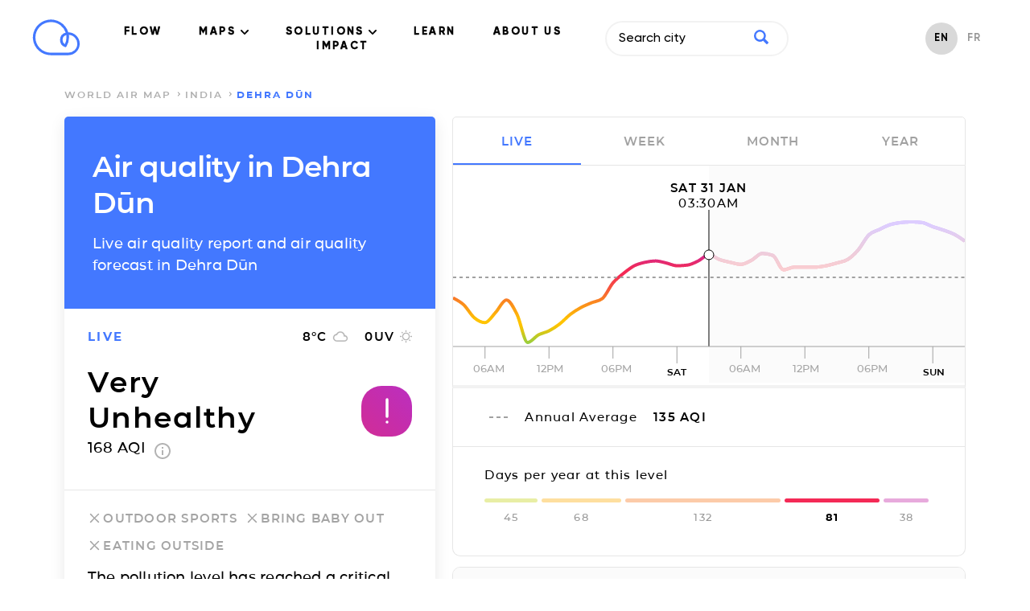

--- FILE ---
content_type: text/html; charset=utf-8
request_url: https://air.plumelabs.com/air-quality-in-Dehra%20D%C5%ABn-5lfj?utm_source=accuweather&utm_medium=current_aq_widget&utm_campaign=
body_size: 20087
content:
<!DOCTYPE html><html lang=en><head><meta charset=utf-8><meta http-equiv=x-ua-compatible content="ie=edge"><meta name=viewport content="width=device-width, initial-scale=1.0"><meta name=keywords content="aqi,air quality index,index qualité air,air pollution index,index pollution air,caqi,common air quality index,pi,plume index,air pollution,pollution air,outdoor air pollution,pollution air extérieure,indoor air pollution,pollution air intérieure,urban air pollution,pollution air ville,air quality,qualité air,pollution,peak,fresh air,airpocalypse,pollutants,pollutants,pm10,respirable particulate matter,particules fines,pm2.5,fine particulate matter,no2,nitrogen dioxide,dioxide azote,so2,sulfur dioxide,dioxyde soufre,co,carbon monoxide,monoxide corbone,o3,ozone,environment,environnement,environmental,environnemental,measures,mesures,measurements,real-time,temps réel,smog,smoke,foggy,asthma,asthme,allergies,allergic,community,communauté,citizens,citoyen"><meta name=robots content=index,follow><meta name=theme-color content=#4378ff><title>Air Quality Dehra Dūn: Live air quality and pollution Forecasts</title><meta name=description content="Real-time levels and forecasts of Particulate Matter (PM2.5, PM10), Ozone (O3) and Nitrogen Dioxide (NO2) in Dehra Dūn. The air quality report by Plume Labs."><link rel=alternate href=https://air.plumelabs.com/air-quality-in-Dehra%20D%C5%ABn-5lfj hreflang=en><link rel=alternate href=https://air.plumelabs.com/pollution-de-lair-a-Dehra%20D%C5%ABn-5lfj hreflang=fr><link rel=alternate href=https://air.plumelabs.com/air-quality-in-Dehra%20D%C5%ABn-5lfj hreflang=x-default><link rel=canonical href=https://air.plumelabs.com/air-quality-in-Dehra%20D%C5%ABn-5lfj><meta property=og:type content=website><meta property=og:title content="Air Quality Dehra Dūn: Live air quality and pollution Forecasts"><meta property=og:description content="Real-time levels and forecasts of Particulate Matter (PM2.5, PM10), Ozone (O3) and Nitrogen Dioxide (NO2) in Dehra Dūn. The air quality report by Plume Labs."><meta property=og:site_name content="Plume Labs Air Report"><meta property=og:url content=https://air.plumelabs.com/air-quality-in-Dehra%20D%C5%ABn-5lfj><meta property=og:image content=https://air.plumelabs.com/static/pub/img/air.plumelabs.com.jpg><meta name=twitter:description content="Real-time levels and forecasts of Particulate Matter (PM2.5, PM10), Ozone (O3) and Nitrogen Dioxide (NO2) in Dehra Dūn. The air quality report by Plume Labs."><meta name=twitter:title content="Air Quality Dehra Dūn: Live air quality and pollution Forecasts"><meta name=twitter:card content=summary><meta name=twitter:site content=@Plume_Labs><meta name=twitter:image content=https://air.plumelabs.com/static/pub/img/air.plumelabs.com.jpg><meta property=fb:app_id content=753901914664193><meta name=apple-itunes-app content="app-id=950289243"><link rel="shortcut icon" href=/static/pub/img/reportv2/favicon.ico><link rel=preconnect href=https://connect.facebook.net><link rel=preconnect href=https://www.google-analytics.com><link rel=preconnect href=https://www.google.fr><link rel=preconnect href=https://googleads.g.doubleclick.net><link rel=preconnect href=https://www.google.com><link as=font crossorigin=anonymous href=/static/pub/fonts/v2/Montserrat-Bold.woff2 rel=preload type=font/woff2><link crossorigin=anonymous rel=preload href=/static/pub/fonts/v2/Montserrat-SemiBold.woff2 as=font type=font/woff2><link crossorigin=anonymous rel=preload href=/static/pub/fonts/v2/Montserrat-Medium.woff2 as=font type=font/woff2><link rel=preload href="/static/tarteaucitron/css/tarteaucitron.css?v=323" as=style><link rel=preload href=/static/pub/css/report.9164c0ca.min.css as=style><link rel=stylesheet href=/static/pub/css/report.9164c0ca.min.css><link rel=preload href=/static/pub/js/report.b4fb101a.min.js as=script><meta name=ahrefs-site-verification content=0fc0be7dc325df636e07d9d5e0d7cbe54b60c07cce3691391bd58c1503cca5d6><script>(function(w,d,s,l,i){w[l]=w[l]||[];w[l].push({'gtm.start':
            new Date().getTime(),event:'gtm.js'});var f=d.getElementsByTagName(s)[0],
            j=d.createElement(s),dl=l!='dataLayer'?'&l='+l:'';j.async=true;j.src=
            'https://www.googletagmanager.com/gtm.js?id='+i+dl;f.parentNode.insertBefore(j,f);
            })(window,document,'script','dataLayer','GTM-FVTTZSF');</script></head><body><noscript><iframe src="https://www.googletagmanager.com/ns.html?id=GTM-FVTTZSF" height=0 width=0 style=display:none;visibility:hidden></iframe></noscript><nav class="header  isVisible" id=header><div class="wrapper header__wrapper"><div class=header__logo-small><a title="Air Report - Home" href=https://plumelabs.com/en><svg xmlns=http://www.w3.org/2000/svg viewbox="0 0 250 190"><defs><style>.cls-1{fill:#4378ff;}</style></defs><path class=cls-1 d=M186.35,188.62H97.12A93.61,93.61,0,1,1,186.88,68.35a60.14,60.14,0,0,1-.53,120.27ZM97.12,14.51a80.49,80.49,0,0,0,0,161h89.23a47,47,0,0,0,3.43-93.9A95.13,95.13,0,0,1,190.73,95a93.41,93.41,0,0,1-13.25,48,6.55,6.55,0,0,1-8,2.72,39.81,39.81,0,0,1-25.31-37.23,40.36,40.36,0,0,1,29.48-38.64A81,81,0,0,0,147.48,32.2,79.63,79.63,0,0,0,97.12,14.51Zm79.55,68.15a27.14,27.14,0,0,0-19.42,25.87,26.74,26.74,0,0,0,11.93,22.37A80.39,80.39,0,0,0,177.61,95,81.8,81.8,0,0,0,176.67,82.66Z /></svg></a></div><div class=navigation><ul class=navigation__menu><li><a data-role=flow-link href=https://plumelabs.com/en/flow/ data-location=header> FLOW </a></li><li class=dropdown><a class="nav-link dropdown-toggle" data-bs-toggle=dropdown href=# id=navbarDropdown role=button data-toggle=dropdown aria-haspopup=true aria-expanded=false> MAPS <svg xmlns=http://www.w3.org/2000/svg width=10 height=6 viewbox="0 0 10 6"><g fill-rule=evenodd><path d="M9.735.27c-.354-.36-.928-.36-1.281 0l-3.46 3.51L1.536.27C1.18-.08.615-.075.265.28c-.35.355-.354.928-.01 1.29l4.098 4.16c.17.173.4.27.642.27.24 0 .471-.097.641-.27l4.099-4.16c.353-.36.353-.942 0-1.3z" transform="translate(-716 -40) translate(100 15) translate(315 5) translate(0 15) translate(203) translate(98 5)"/></g></svg></a><div class=dropdown-content aria-labelledby=navbarDropdown><a href=https://plumelabs.com/en/air/ class="dropdown-item dropdown-item-app"><span class="container-icon  icon-app"></span> APP PLUME LABS <img class=arrow-menu-right src="[data-uri]" alt></a><a class="dropdown-item  dropdown-item-world-map" href=https://air.plumelabs.com/en><span class="container-icon icon-world-map "></span> WORLD MAP <img class=arrow-menu-right src="[data-uri]" alt></a><a class="dropdown-item  dropdown-item-street-map" target=_blank href=https://air.plumelabs.com/air-quality-map><span class="container-icon  icon-street-map"></span> CITY MAPS <img class=external-link src=/static/pub/img/header/external-link.svg><img class=arrow-menu-right src="[data-uri]" alt></a></div></li><li class=dropdown><a class="nav-link dropdown-toggle" data-bs-toggle=dropdown href=# id=navbarDropdown role=button data-toggle=dropdown aria-haspopup=true aria-expanded=false> SOLUTIONS <svg xmlns=http://www.w3.org/2000/svg width=10 height=6 viewbox="0 0 10 6"><g fill-rule=evenodd><path d="M9.735.27c-.354-.36-.928-.36-1.281 0l-3.46 3.51L1.536.27C1.18-.08.615-.075.265.28c-.35.355-.354.928-.01 1.29l4.098 4.16c.17.173.4.27.642.27.24 0 .471-.097.641-.27l4.099-4.16c.353-.36.353-.942 0-1.3z" transform="translate(-716 -40) translate(100 15) translate(315 5) translate(0 15) translate(203) translate(98 5)"/></g></svg></a><div class=dropdown-content aria-labelledby=navbarDropdown><a href=https://plumelabs.com/en/solutions/ class="dropdown-item dropdown-item-solution"><span class="container-icon  icon-solution"></span> OUR SOLUTIONS <img class=arrow-menu-right src="[data-uri]" alt></a><a href=https://plumelabs.com/en/forecast-api/ class="dropdown-item dropdown-item-api"><span class="container-icon  icon-api"></span> FORECAST API <img class=arrow-menu-right src="[data-uri]" alt></a></div></li><li><a data-role=flow-link data-location=header href=https://air.plumelabs.com/learn/en> LEARN </a></li><li><a data-role=flow-link href=https://plumelabs.com/en/mission/ data-location=header> ABOUT US </a></li><li><a data-role=flow-link data-location=header href=https://7482826.hs-sites.com/climate target=_blank> IMPACT </a></li></ul><div class=search-box><div><input class=search-input type=text data-role=search placeholder="Search city"><div class=search-icon><svg xmlns=http://www.w3.org/2000/svg viewbox="0 0 46.6 46.2"><path d="M40.4 46L29.5 35A19 19 0 0 1 0 19a19 19 0 1 1 35.3 10l11 11c.6.6.1 2-1 3.2L43.5 45c-1.2 1.1-2.6 1.6-3.2 1zm-8.6-27a12.7 12.7 0 1 0-25.5 0 12.7 12.7 0 0 0 25.5 0z"/></svg></div></div><div class="result-box search-results"><div class=result-box__title data-role=search-results-title> Cities </div><ul class=result-box__list data-role=search-results></ul><div class=result-box__title data-role=recent-search-title> Recent Searches </div><ul class=result-box__list data-role=recent-search></ul></div></div><div class=shop__langage--container><ul class=language-selector><li class="language-selector__item language-selector__item--active"><a href=/air-quality-in-Dehra%20D%C5%ABn-5lfj> EN </a></li><li class="language-selector__item "><a href=/pollution-de-lair-a-Dehra%20D%C5%ABn-5lfj> FR </a></li></ul></div></div><div data-role=toggle-mobile-search class=search--mobile><div class="search-icon search-icon--mobile"><svg xmlns=http://www.w3.org/2000/svg viewbox="0 0 46.6 46.2"><path d="M40.4 46L29.5 35A19 19 0 0 1 0 19a19 19 0 1 1 35.3 10l11 11c.6.6.1 2-1 3.2L43.5 45c-1.2 1.1-2.6 1.6-3.2 1zm-8.6-27a12.7 12.7 0 1 0-25.5 0 12.7 12.7 0 0 0 25.5 0z"/></svg></div></div><div class=search-box--mobile><div class=search-bar--mobile><div class=search-icon><svg xmlns=http://www.w3.org/2000/svg viewbox="0 0 46.6 46.2"><path d="M40.4 46L29.5 35A19 19 0 0 1 0 19a19 19 0 1 1 35.3 10l11 11c.6.6.1 2-1 3.2L43.5 45c-1.2 1.1-2.6 1.6-3.2 1zm-8.6-27a12.7 12.7 0 1 0-25.5 0 12.7 12.7 0 0 0 25.5 0z"/></svg></div><input class=search-input type=text data-role=search placeholder="Search city"><button class=clear-input data-role=clear-input>x</button></div><div class="result-box search-results"><div class=result-box__title data-role=search-results-title> Cities </div><ul class=result-box__list data-role=search-results></ul><div class=result-box__title data-role=recent-search-title> Recent Searches </div><ul class=result-box__list data-role=recent-search></ul></div><div class=search-box__close><button data-role=toggle-mobile-search class="button button--outline"> close </button></div></div><div data-role=toggle-menu class=hamburger><span class=hamburger__stroke></span><span class=hamburger__stroke></span><span class=hamburger__stroke></span></div></div></nav><script>
    document.addEventListener('DOMContentLoaded', () => {
        let scrollY = window.scrollY || window.pageYOffset || 0;
        let previousScrollPosition = 0

        const onScroll = (e) => {
            let _scrollY = window.scrollY || window.pageYOffset || 0;
            const headerIndex = document.querySelector('.header')

            if (scrollY > previousScrollPosition && scrollY > 30) {
                if (headerIndex.classList.contains('hasScrolled')) {
                    headerIndex.classList.remove('hasScrolled')
                }
                if (headerIndex.classList.contains('isVisible')) {
                    headerIndex.classList.remove('isVisible')
                } 
            }

            if (scrollY < previousScrollPosition) {
                if (headerIndex && !headerIndex.classList.contains('isVisible')) {
                    headerIndex.classList.add('isVisible')
                } 
            }

            previousScrollPosition = scrollY
            scrollY = _scrollY

            let hasScrolled = document.querySelector('.header.isVisible') && scrollY > 300;
            
            if (hasScrolled === true) {
                if (!headerIndex.classList.contains('hasScrolled')) {
                    headerIndex.classList.add('hasScrolled')
                }
            } else {
                headerIndex.classList.remove('hasScrolled')
            }
        }

        window.addEventListener("scroll", e => onScroll(e));

    

document.querySelectorAll('.navigation__menu li').forEach(function(everyitem){

    everyitem.addEventListener('mouseover', function(e){

        let el_link = this.querySelector('a[data-bs-toggle]');

        if(el_link != null){
            let nextEl = el_link.nextElementSibling;
            el_link.classList.add('show');
            nextEl.classList.add('show');
        }

    });
    everyitem.addEventListener('mouseleave', function(e){
        let el_link = this.querySelector('a[data-bs-toggle]');

        if(el_link != null){
            let nextEl = el_link.nextElementSibling;
            el_link.classList.remove('show');
            nextEl.classList.remove('show');
        }


    })
});
    })
</script><div class="breadcrumb "><div class=wrapper><ol class=breadcrumb__list><li class=breadcrumb__item><a href=/en/ class=breadcrumb__link> world air map </a></li><li class=breadcrumb__item><a class=breadcrumb__link href=/air-quality/India> India </a></li><li class="breadcrumb__item breadcrumb__item--active"> Dehra Dūn </li></ol></div></div><script type=application/ld+json>
{
    "@context": "https://schema.org",
    "@type": "BreadcrumbList",
    "itemListElement": [
        {
            "@type": "ListItem",
            "position": 1,
            "name": "world air map",
            "item": "https://air.plumelabs.com/en/"
        }

        

        
            ,
            {
                "@type": "ListItem",
                "position": 2,
                "name": "India",
                "item": "https://air.plumelabs.com/air-quality/India"
            },

            
            {
                "@type": "ListItem",
                "position": 3,
                "name": "Dehra Dūn",
                "item": "https://air.plumelabs.com/air-quality-in-Dehra%20D%C5%ABn-5lfj"
            }
        
    ]
}
</script><div class=container><div class=report-fixed><div class="report-section report__header"><h1 class=page-heading> Air quality in Dehra Dūn </h1><h2 class=page-subheading> Live air quality report and air quality forecast in Dehra Dūn </h2></div><div data-role=aqi-data class="report-section report-card__section--top shadow--bottom"><div id=report__time-frame class="report__lead cell text--primary"> live </div><div id=report__weather class="cell report__weather"><span id=weather__temperature> 8 </span>&deg;C <?xml version="1.0" encoding="UTF-8"?><svg width=20px height=14px viewbox="0 0 20 14" version=1.1 xmlns=http://www.w3.org/2000/svg xmlns:xlink=http://www.w3.org/1999/xlink><title>Fill 2</title><desc>Created with Sketch.</desc><g stroke=none stroke-width=1 fill=none fill-rule=evenodd><g transform="translate(-234.000000, -220.000000)" fill=#B4B4B4 stroke=#B4B4B4 stroke-width=0.3><g transform="translate(28.000000, 197.000000)"><g transform="translate(170.000000, 23.000000)"><g><path d="M51.5125002,5.52999993 C51.0025,2.94250011 48.7300002,1 46,1 C43.8324997,1 41.9499999,2.22999989 41.0124999,4.02999997 C38.7549999,4.26999974 37,6.18249985 37,8.5 C37,10.9824995 39.0175,13 41.5,13 L51.25,13 C53.3200001,13 55,11.3200002 55,9.25 C55,7.2699997 53.4625005,5.66500015 51.5125002,5.52999993 Z M51.46,11.8 L41.32,11.8 C39.5962,11.8 38.2,10.3679992 38.2,8.6 C38.2,6.83200072 39.5962,5.4 41.32,5.4 L41.8738,5.4 C42.3885999,3.55200004 44.0343996,2.2 46,2.2 C48.3711999,2.2 50.29,4.16800002 50.29,6.6 L50.29,7 L51.46,7 C52.7547998,7 53.8,8.07200008 53.8,9.4 C53.8,10.7279998 52.7547998,11.8 51.46,11.8 Z"></path></g></g></g></g></g></svg><span id=weather__uv> 0 </span> UV <?xml version="1.0" encoding="UTF-8"?><svg width=15px height=15px viewbox="0 0 15 15" version=1.1 xmlns=http://www.w3.org/2000/svg xmlns:xlink=http://www.w3.org/1999/xlink><g stroke=none stroke-width=1 fill=none fill-rule=evenodd><g transform="translate(-308.000000, -220.000000)" fill-rule=nonzero><g transform="translate(28.000000, 197.000000)"><g transform="translate(170.000000, 23.000000)"><g transform="translate(71.000000, 0.000000)"><g transform="translate(39.000000, 0.000000)"><polygon fill=#B4B4B4 points="3.92727288 2.93835616 2.70000002 1.71232883 1.7386365 2.67808211 2.95909101 3.90410945"></polygon><polygon fill=#B4B4B4 points="2.04545455 6.81506828 0 6.81506828 0 8.18493126 2.04545455 8.18493126"></polygon><polygon fill=#B4B4B4 points="8.18181818 0 6.8181818 0 6.8181818 2.02054787 8.18181818 2.02054787"></polygon><polygon fill=#B4B4B4 points="13.2613641 2.67808211 12.3000007 1.71232883 11.0795455 2.93835616 12.040909 3.90410945"></polygon><polygon fill=#B4B4B4 points="11.0727284 12.0616433 12.2931836 13.2945194 13.2545471 12.3287662 12.0272749 11.1027382 11.0727297 12.061642"></polygon><polygon fill=#B4B4B4 points="12.9545455 6.81506828 12.9545455 8.18493126 15 8.18493126 15 6.81506828"></polygon><path d="M7.50000002,3.39041084 C5.24318219,3.39041084 3.40909091,5.23287689 3.40909091,7.49999973 C3.40909091,9.76712253 5.24318219,11.6095887 7.50000002,11.6095887 C9.75681779,11.6095887 11.5909091,9.76712253 11.5909091,7.49999973 C11.5909091,5.23287689 9.75681779,3.39041084 7.50000002,3.39041084 Z" stroke=#B4B4B4 stroke-width=1.3></path><polygon fill=#B4B4B4 points="6.8181818 15 8.18181818 15 8.18181818 12.9794516 6.8181818 12.9794516"></polygon><polygon fill=#B4B4B4 points="1.7386365 12.321918 2.70000002 13.2876713 3.92045455 12.0547951 2.95909101 11.0890418"></polygon></g></g></g></g></g></g></svg></div><div class="cell report__pi"><div class=report__pi-level id=current-pi-level> very unhealthy </div><div class=report__pi-number><span data-role=current-pi> 168.0 </span> AQI <a target=_blank title="plume air quality index" href=https://plumelabs.zendesk.com/hc/en-us/articles/360008268434-What-is-the-Plume-AQI- class=info-icon><svg xmlns=http://www.w3.org/2000/svg viewbox="0 0 20 20" width=20 height=20><path d="M9 15h2V9H9v6zm1-15C4.48 0 0 4.48 0 10s4.48 10 10 10 10-4.48 10-10S15.52 0 10 0zm0 18c-4.41 0-8-3.59-8-8s3.59-8 8-8 8 3.59 8 8-3.59 8-8 8zM9 7h2V5H9v2z"/></svg></a></div></div><div class="cell pi__status"><div class=status-square id=current-pi-level-icon style="background-position: 84.0%"><span class="pollution-level-icon pollution-level-icon--1"><svg xmlns=http://www.w3.org/2000/svg viewbox="0 0 24 24"><path d=M10,19a1,1,0,0,1-.71-.29l-5-5a1,1,0,0,1,1.42-1.42l4.22,4.22,8.3-10.14a1,1,0,1,1,1.54,1.26l-9,11a1,1,0,0,1-.72.37Z /></svg></span><span class="pollution-level-icon pollution-level-icon--2 pollution-level-icon--active"><svg xmlns=http://www.w3.org/2000/svg viewbox="0 0 24 24"><path d=M12,3a1,1,0,0,0-1,1V16a1,1,0,0,0,2,0V4A1,1,0,0,0,12,3Z /><circle cx=12 cy=20 r=1 /></svg></span></div></div></div><div class=mobile-fixed-header><div class="mobile-fixed-header__cell mobile-fixed-header__cell--aqi"><div data-role=status-square class=status-square style="background-position: 84.0%"><span class="pollution-level-icon pollution-level-icon--1"><svg xmlns=http://www.w3.org/2000/svg viewbox="0 0 24 24"><path d=M10,19a1,1,0,0,1-.71-.29l-5-5a1,1,0,0,1,1.42-1.42l4.22,4.22,8.3-10.14a1,1,0,1,1,1.54,1.26l-9,11a1,1,0,0,1-.72.37Z /></svg></span><span class="pollution-level-icon pollution-level-icon--2 pollution-level-icon--active"><svg xmlns=http://www.w3.org/2000/svg viewbox="0 0 24 24"><path d=M12,3a1,1,0,0,0-1,1V16a1,1,0,0,0,2,0V4A1,1,0,0,0,12,3Z /><circle cx=12 cy=20 r=1 /></svg></span></div><div><div data-role=current-pi-level class=pollution-level> very unhealthy </div><div class=pollution-aqi><span data-role=current-pi> 168.0 </span> AQI </div></div></div><div class="mobile-fixed-header__cell mobile-fixed-header__cell--weather"><div class=fixed-header__weather-column><?xml version="1.0" encoding="UTF-8"?><svg width=20px height=14px viewbox="0 0 20 14" version=1.1 xmlns=http://www.w3.org/2000/svg xmlns:xlink=http://www.w3.org/1999/xlink><title>Fill 2</title><desc>Created with Sketch.</desc><g stroke=none stroke-width=1 fill=none fill-rule=evenodd><g transform="translate(-234.000000, -220.000000)" fill=#B4B4B4 stroke=#B4B4B4 stroke-width=0.3><g transform="translate(28.000000, 197.000000)"><g transform="translate(170.000000, 23.000000)"><g><path d="M51.5125002,5.52999993 C51.0025,2.94250011 48.7300002,1 46,1 C43.8324997,1 41.9499999,2.22999989 41.0124999,4.02999997 C38.7549999,4.26999974 37,6.18249985 37,8.5 C37,10.9824995 39.0175,13 41.5,13 L51.25,13 C53.3200001,13 55,11.3200002 55,9.25 C55,7.2699997 53.4625005,5.66500015 51.5125002,5.52999993 Z M51.46,11.8 L41.32,11.8 C39.5962,11.8 38.2,10.3679992 38.2,8.6 C38.2,6.83200072 39.5962,5.4 41.32,5.4 L41.8738,5.4 C42.3885999,3.55200004 44.0343996,2.2 46,2.2 C48.3711999,2.2 50.29,4.16800002 50.29,6.6 L50.29,7 L51.46,7 C52.7547998,7 53.8,8.07200008 53.8,9.4 C53.8,10.7279998 52.7547998,11.8 51.46,11.8 Z"></path></g></g></g></g></g></svg><div class=weather-text><span data-role=weather-temperature> 8 </span>&deg;C </div></div><div class=fixed-header__weather-column><?xml version="1.0" encoding="UTF-8"?><svg width=15px height=15px viewbox="0 0 15 15" version=1.1 xmlns=http://www.w3.org/2000/svg xmlns:xlink=http://www.w3.org/1999/xlink><g stroke=none stroke-width=1 fill=none fill-rule=evenodd><g transform="translate(-308.000000, -220.000000)" fill-rule=nonzero><g transform="translate(28.000000, 197.000000)"><g transform="translate(170.000000, 23.000000)"><g transform="translate(71.000000, 0.000000)"><g transform="translate(39.000000, 0.000000)"><polygon fill=#B4B4B4 points="3.92727288 2.93835616 2.70000002 1.71232883 1.7386365 2.67808211 2.95909101 3.90410945"></polygon><polygon fill=#B4B4B4 points="2.04545455 6.81506828 0 6.81506828 0 8.18493126 2.04545455 8.18493126"></polygon><polygon fill=#B4B4B4 points="8.18181818 0 6.8181818 0 6.8181818 2.02054787 8.18181818 2.02054787"></polygon><polygon fill=#B4B4B4 points="13.2613641 2.67808211 12.3000007 1.71232883 11.0795455 2.93835616 12.040909 3.90410945"></polygon><polygon fill=#B4B4B4 points="11.0727284 12.0616433 12.2931836 13.2945194 13.2545471 12.3287662 12.0272749 11.1027382 11.0727297 12.061642"></polygon><polygon fill=#B4B4B4 points="12.9545455 6.81506828 12.9545455 8.18493126 15 8.18493126 15 6.81506828"></polygon><path d="M7.50000002,3.39041084 C5.24318219,3.39041084 3.40909091,5.23287689 3.40909091,7.49999973 C3.40909091,9.76712253 5.24318219,11.6095887 7.50000002,11.6095887 C9.75681779,11.6095887 11.5909091,9.76712253 11.5909091,7.49999973 C11.5909091,5.23287689 9.75681779,3.39041084 7.50000002,3.39041084 Z" stroke=#B4B4B4 stroke-width=1.3></path><polygon fill=#B4B4B4 points="6.8181818 15 8.18181818 15 8.18181818 12.9794516 6.8181818 12.9794516"></polygon><polygon fill=#B4B4B4 points="1.7386365 12.321918 2.70000002 13.2876713 3.92045455 12.0547951 2.95909101 11.0890418"></polygon></g></g></g></g></g></g></svg><div class=weather-text><span data-role=weather-uv> 0 </span>UV </div></div></div></div><div class="report-section static-pollutants"><div class=pollutant-selector__wrapper><p class=report__lead> Main pollutants </p></div><div class="pollutant-table static-pollutants-mobile"><div class=pollutant-column><div class=pollutant-table__concentration> 168.0 </div><div class=pollutant-table__pollutant-name> PM2.5 </div></div><div class=pollutant-column><div class=pollutant-table__concentration> 132.0 </div><div class=pollutant-table__pollutant-name> PM10 </div></div><div class=pollutant-column><div class=pollutant-table__concentration> 45.0 </div><div class=pollutant-table__pollutant-name> NO2 </div></div><div class=pollutant-column><div class=pollutant-table__concentration> 2.0 </div><div class=pollutant-table__pollutant-name> O3 </div></div></div></div><div class="report-section activities"><ul class=list--unstyled><li class="activity__header activity--level-3" data-role=activity data-id=0><span class=activity__icon><span class="pollution-level-icon pollution-level-icon--1"><svg xmlns=http://www.w3.org/2000/svg viewbox="0 0 24 24"><path d=M10,19a1,1,0,0,1-.71-.29l-5-5a1,1,0,0,1,1.42-1.42l4.22,4.22,8.3-10.14a1,1,0,1,1,1.54,1.26l-9,11a1,1,0,0,1-.72.37Z /></svg></span><span class="pollution-level-icon pollution-level-icon--2"><svg xmlns=http://www.w3.org/2000/svg viewbox="0 0 24 24"><path d=M12,3a1,1,0,0,0-1,1V16a1,1,0,0,0,2,0V4A1,1,0,0,0,12,3Z /><circle cx=12 cy=20 r=1 /></svg></span><span class="pollution-level-icon pollution-level-icon--3 pollution-level-icon--active"><svg xmlns=http://www.w3.org/2000/svg viewbox="0 0 24 24"><path d=M13.41,12l6.3-6.29a1,1,0,1,0-1.42-1.42L12,10.59,5.71,4.29A1,1,0,0,0,4.29,5.71L10.59,12l-6.3,6.29a1,1,0,0,0,0,1.42,1,1,0,0,0,1.42,0L12,13.41l6.29,6.3a1,1,0,0,0,1.42,0,1,1,0,0,0,0-1.42Z /></svg></span></span> outdoor sports </li><li class="activity__header activity--level-3" data-role=activity data-id=2><span class=activity__icon><span class="pollution-level-icon pollution-level-icon--1"><svg xmlns=http://www.w3.org/2000/svg viewbox="0 0 24 24"><path d=M10,19a1,1,0,0,1-.71-.29l-5-5a1,1,0,0,1,1.42-1.42l4.22,4.22,8.3-10.14a1,1,0,1,1,1.54,1.26l-9,11a1,1,0,0,1-.72.37Z /></svg></span><span class="pollution-level-icon pollution-level-icon--2"><svg xmlns=http://www.w3.org/2000/svg viewbox="0 0 24 24"><path d=M12,3a1,1,0,0,0-1,1V16a1,1,0,0,0,2,0V4A1,1,0,0,0,12,3Z /><circle cx=12 cy=20 r=1 /></svg></span><span class="pollution-level-icon pollution-level-icon--3 pollution-level-icon--active"><svg xmlns=http://www.w3.org/2000/svg viewbox="0 0 24 24"><path d=M13.41,12l6.3-6.29a1,1,0,1,0-1.42-1.42L12,10.59,5.71,4.29A1,1,0,0,0,4.29,5.71L10.59,12l-6.3,6.29a1,1,0,0,0,0,1.42,1,1,0,0,0,1.42,0L12,13.41l6.29,6.3a1,1,0,0,0,1.42,0,1,1,0,0,0,0-1.42Z /></svg></span></span> bring baby out </li><li class="activity__header activity--level-3" data-role=activity data-id=3><span class=activity__icon><span class="pollution-level-icon pollution-level-icon--1"><svg xmlns=http://www.w3.org/2000/svg viewbox="0 0 24 24"><path d=M10,19a1,1,0,0,1-.71-.29l-5-5a1,1,0,0,1,1.42-1.42l4.22,4.22,8.3-10.14a1,1,0,1,1,1.54,1.26l-9,11a1,1,0,0,1-.72.37Z /></svg></span><span class="pollution-level-icon pollution-level-icon--2"><svg xmlns=http://www.w3.org/2000/svg viewbox="0 0 24 24"><path d=M12,3a1,1,0,0,0-1,1V16a1,1,0,0,0,2,0V4A1,1,0,0,0,12,3Z /><circle cx=12 cy=20 r=1 /></svg></span><span class="pollution-level-icon pollution-level-icon--3 pollution-level-icon--active"><svg xmlns=http://www.w3.org/2000/svg viewbox="0 0 24 24"><path d=M13.41,12l6.3-6.29a1,1,0,1,0-1.42-1.42L12,10.59,5.71,4.29A1,1,0,0,0,4.29,5.71L10.59,12l-6.3,6.29a1,1,0,0,0,0,1.42,1,1,0,0,0,1.42,0L12,13.41l6.29,6.3a1,1,0,0,0,1.42,0,1,1,0,0,0,0-1.42Z /></svg></span></span> eating outside </li></ul><div class=activity__advice> The pollution level has reached a critical level. Individuals at risk feel immediate effects. Even healthy people may show symptoms for short exposures. </div></div><div class="report-section social-sharing shadow--top"><span class=social-sharing__lead> share </span><ul class="list--unstyled list--inline"><li><a title="Share on Facebook" href="https://www.facebook.com/sharer/sharer.php?u=https://air.plumelabs.com/5lfj"><svg xmlns=http://www.w3.org/2000/svg width=11 height=20><path fill=#FFF fill-rule=evenodd d="M7 20v-8.8h2.9l.4-3.4H7V5.6C7 4.6 7.2 4 8.6 4h1.8V.9A25 25 0 0 0 7.8.8C5.2.8 3.4 2.4 3.4 5.3v2.5h-3v3.4h3V20h3.5z"/></svg></a></li><li><a title="Share on Twitter" href="https://twitter.com/intent/tweet/?url=https://air.plumelabs.com/5lfj&text=Air Quality Dehra Dūn: Live air quality and pollution Forecasts&via=Plume_Labs&hashtags=Dehra Dūn"><svg xmlns=http://www.w3.org/2000/svg xmlns:xlink=http://www.w3.org/1999/xlink width=20 height=16><path fill=#ffffff d="M6.2 16A11.3 11.3 0 0 0 17.6 4c.8-.6 1.4-1.3 2-2.1a8 8 0 0 1-2.3.6A4 4 0 0 0 19 .3a8 8 0 0 1-2.5 1 4 4 0 0 0-6.9 3.6C6.3 4.8 3.3 3.2 1.4.7a4 4 0 0 0 1.2 5.4 4 4 0 0 1-1.8-.5 4 4 0 0 0 3.2 4 4 4 0 0 1-1.8 0 4 4 0 0 0 3.7 2.8A8 8 0 0 1 0 14.1c1.8 1.1 3.9 1.8 6.2 1.8"/></svg></a></li></ul></div></div><div class=report-scroll><div class="report-section pollution-breakdown-header"><h3 class=pollution-breakdown__header> Live air quality report and air quality forecast in <span class=text--primary>Dehra Dūn</span></h3></div><div class="report-section shadow--top pollution-breakdown"><div class=pollutant-table id=dynamic-pollutants><div class=pollutant-column data-id=PM25 data-role=pollutant data-viewport=mobile><div data-role=pollutant-level class=pollutant-table__concentration> 168.0 </div><div class=pollutant-table__pollutant-name> PM2.5 </div></div><div class=pollutant-column data-id=PM10 data-role=pollutant data-viewport=mobile><div data-role=pollutant-level class=pollutant-table__concentration> 132.0 </div><div class=pollutant-table__pollutant-name> PM10 </div></div><div class=pollutant-column data-id=NO2 data-role=pollutant data-viewport=mobile><div data-role=pollutant-level class=pollutant-table__concentration> 45.0 </div><div class=pollutant-table__pollutant-name> NO2 </div></div><div class=pollutant-column data-id=O3 data-role=pollutant data-viewport=mobile><div data-role=pollutant-level class=pollutant-table__concentration> 2.0 </div><div class=pollutant-table__pollutant-name> O3 </div></div></div></div><div class=chart><p class=report__lead id=chart-date></p><i class="reposition-button button button--white"><?xml version="1.0" encoding="UTF-8"?><svg width=27px height=18px viewbox="0 0 27 18" version=1.1 xmlns=http://www.w3.org/2000/svg xmlns:xlink=http://www.w3.org/1999/xlink><g stroke=none stroke-width=1 fill=none fill-rule=evenodd><g transform="translate(-1281.000000, -276.000000)" fill=#4378FF fill-rule=nonzero><g transform="translate(1281.000000, 276.000000)"><path d="M20.636235,12.5440061 C20.8343949,12.7716237 20.8343949,13.1358118 20.636235,13.3406677 C20.537155,13.4544765 20.418259,13.5 20.2795471,13.5 C20.1408351,13.5 20.0219391,13.4544765 19.9228592,13.3406677 L17.14862,10.1540212 C16.95046,9.92640364 16.95046,9.56221548 17.14862,9.35735964 L19.9228592,6.1707132 C20.1210191,5.9430956 20.438075,5.9430956 20.616419,6.1707132 C20.8145789,6.3983308 20.8145789,6.76251897 20.616419,6.96737481 L18.6744515,9.19802731 L26.5046001,9.19802731 C26.7820241,9.19802731 27,9.44840668 27,9.76707132 C27,10.085736 26.7820241,10.3361153 26.5046001,10.3361153 L18.6942675,10.3361153 L20.636235,12.5440061 Z M6.36376504,12.107739 C6.1656051,12.3201821 6.1656051,12.660091 6.36376504,12.8512898 C6.46284501,12.9575114 6.58174098,13 6.72045294,13 C6.8591649,13 6.97806086,12.9575114 7.07714084,12.8512898 L9.85138004,9.87708649 C10.04954,9.6646434 10.04954,9.32473445 9.85138004,9.13353566 L7.07714084,6.15933232 C6.87898089,5.94688923 6.56192498,5.94688923 6.38358103,6.15933232 C6.18542109,6.37177542 6.18542109,6.71168437 6.38358103,6.90288316 L8.32554848,8.98482549 L0.495399858,8.98482549 C0.217975938,8.98482549 1.77635684e-15,9.2185129 1.77635684e-15,9.51593323 C1.77635684e-15,9.81335357 0.217975938,10.047041 0.495399858,10.047041 L8.30573248,10.047041 L6.36376504,12.107739 Z M13.75,0 C13.33,0 13,0.240802676 13,0.501672241 L13,17.4983278 C13,17.7792642 13.33,18 13.75,18 C14.17,18 14.5,17.7792642 14.5,17.4983278 L14.5,0.501672241 C14.5,0.240802676 14.17,0 13.75,0 Z"></path></g></g></g></svg></i><div class=chart-container id=chart-container></div></div><div class=year-averages><div class=report-section style="display: flex; flex-direction: column;
    width: 100%; justify-content: space-between;
    padding-bottom: 2.5rem;border-bottom: 1px solid #e6e6e6;"><div style="display: flex; flex-direction: row; align-items: center"><div style="margin-right: 1.5rem;
                        height: 22px;
                        width: 35px;
                        position: relative;
                        display: flex;
                        align-items: center;
                        justify-content: space-around;
                        padding-left: .4rem;
                        padding-right: .4rem;"><div style="height: 2px; width: 5px; background-color: #a1a1a1;"></div><div style="height: 2px; width: 5px; background-color: #a1a1a1;"></div><div style="height: 2px; width: 5px; background-color: #a1a1a1;"></div></div><div style="font-weight: 500;font-size: 1.5rem;letter-spacing: 0.125rem;"> Annual Average <span style="font-weight: 600; display: inline-block; margin-left: 1.5rem;"><span>135</span> AQI</span></div></div></div><div class=report-section style="width: 100%;"><div><div style="font-weight: 500;font-size: 1.5rem;letter-spacing: 0.125rem; margin-bottom: 2rem;"> Days per year at this level </div><div style="display: flex; " id=distribution></div></div></div></div><div class=pollutants-desktop style="border-top-width: 1px; border-top-right-radius: 1rem; border-top-left-radius: 1rem; overflow: hidden;"><div class="report-section pollutants-desktop__header"><p class=report__lead> Main pollutants </p></div><div class="report-section pollutant-table--first pollutant-table pollutants-desktop__group pollutants-desktop__group-aqi"><p class="pollutant-table__lead text--primary"> AQI </p><ul class=pollutants-desktop__list><li class=pollutant-column data-id=PM25 data-role=pollutant data-format=pi data-viewport=desktop><div data-role=pollutant-level class=pollutant-table__concentration> 168.0 </div><div class=pollutant-table__pollutant-name> PM2.5 </div></li><li class=pollutant-column data-id=PM10 data-role=pollutant data-format=pi data-viewport=desktop><div data-role=pollutant-level class=pollutant-table__concentration> 132.0 </div><div class=pollutant-table__pollutant-name> PM10 </div></li><li class=pollutant-column data-id=NO2 data-role=pollutant data-format=pi data-viewport=desktop><div data-role=pollutant-level class=pollutant-table__concentration> 45.0 </div><div class=pollutant-table__pollutant-name> NO2 </div></li><li class=pollutant-column data-id=O3 data-role=pollutant data-format=pi data-viewport=desktop><div data-role=pollutant-level class=pollutant-table__concentration> 2.0 </div><div class=pollutant-table__pollutant-name> O3 </div></li></ul></div><div class="report-section pollutant-table pollutant-table--second pollutants-desktop__group pollutants-desktop__group-upm"><p class="pollutant-table__lead text--primary"> µg/m³ </p><ul class=pollutants-desktop__list><li class=pollutant-column data-id=PM25 data-role=pollutant data-format=value_upm data-viewport=desktop><div data-role=pollutant-level class=pollutant-table__concentration> 70 </div><div class=pollutant-table__pollutant-name> PM2.5 </div></li><li class=pollutant-column data-id=PM10 data-role=pollutant data-format=value_upm data-viewport=desktop><div data-role=pollutant-level class=pollutant-table__concentration> 131 </div><div class=pollutant-table__pollutant-name> PM10 </div></li><li class=pollutant-column data-id=NO2 data-role=pollutant data-format=value_upm data-viewport=desktop><div data-role=pollutant-level class=pollutant-table__concentration> 22 </div><div class=pollutant-table__pollutant-name> NO2 </div></li><li class=pollutant-column data-id=O3 data-role=pollutant data-format=value_upm data-viewport=desktop><div data-role=pollutant-level class=pollutant-table__concentration> 2.0 </div><div class=pollutant-table__pollutant-name> O3 </div></li></ul></div><div class="report-section pollutants-desktop__footer shadow--top"><a class=report__lead href=/en/sources><svg xmlns=http://www.w3.org/2000/svg viewbox="0 0 20 20" width=20 height=20><path d="M9 15h2V9H9v6zm1-15C4.48 0 0 4.48 0 10s4.48 10 10 10 10-4.48 10-10S15.52 0 10 0zm0 18c-4.41 0-8-3.59-8-8s3.59-8 8-8 8 3.59 8 8-3.59 8-8 8zM9 7h2V5H9v2z"/></svg> our sources </a></div></div><ul class=time-selector><li data-role=time-frame data-time-frame=live class=active><span> live </span></li><li data-role=time-frame data-time-frame=week><span> week </span></li><li data-role=time-frame data-time-frame=month><span> month </span></li><li data-role=time-frame data-time-frame=year><span> year </span></li></ul><div class=glide id=nearby-cities-carousel><div class="report-section glide-header"><h3 class=pollution-breakdown__header> Discover what the air quality is like in... </h3></div><div class=glide__track data-glide-el=track><ul class="nearby-cities glide__slides"><li class="city-card glide__slide"><a data-role=deferred-aqi data-lat=28.50254 data-lon=77.23117 data-timezone=Asia/Kolkata class="city-card__link city-card__link--loading" href=/air-quality-in-Deoli-H3W0><span class=city-card__title> Deoli </span><span class=city-card__bottom-row><span data-role=plume-index-name class=city-card__level></span><span class=report__pi-number><span data-role=plume-index></span><span class=city-card__aqi> AQI</span></span></span></a></li><li class="city-card glide__slide"><a data-role=deferred-aqi data-lat=24.52898 data-lon=85.06019 data-timezone=Asia/Kolkata class="city-card__link city-card__link--loading" href=/air-quality-in-Bagaha-5mrW><span class=city-card__title> Bagaha </span><span class=city-card__bottom-row><span data-role=plume-index-name class=city-card__level></span><span class=report__pi-number><span data-role=plume-index></span><span class=city-card__aqi> AQI</span></span></span></a></li><li class="city-card glide__slide"><a data-role=deferred-aqi data-lat=28.40392 data-lon=77.85773 data-timezone=Asia/Kolkata class="city-card__link city-card__link--loading" href=/air-quality-in-Bulandshahr-5lIs><span class=city-card__title> Bulandshahr </span><span class=city-card__bottom-row><span data-role=plume-index-name class=city-card__level></span><span class=report__pi-number><span data-role=plume-index></span><span class=city-card__aqi> AQI</span></span></span></a></li><li class="city-card glide__slide"><a data-role=deferred-aqi data-lat=16.43547 data-lon=80.99555 data-timezone=Asia/Kolkata class="city-card__link city-card__link--loading" href=/air-quality-in-Gudiv%C4%81da-5kAN><span class=city-card__title> Gudivāda </span><span class=city-card__bottom-row><span data-role=plume-index-name class=city-card__level></span><span class=report__pi-number><span data-role=plume-index></span><span class=city-card__aqi> AQI</span></span></span></a></li><li class="city-card glide__slide"><a data-role=deferred-aqi data-lat=18.51957 data-lon=73.85535 data-timezone=Asia/Kolkata class="city-card__link city-card__link--loading" href=/air-quality-in-Pune-5hA9><span class=city-card__title> Pune </span><span class=city-card__bottom-row><span data-role=plume-index-name class=city-card__level></span><span class=report__pi-number><span data-role=plume-index></span><span class=city-card__aqi> AQI</span></span></span></a></li></ul></div></div></div></div><div class="report-section app-store"><h3 class=pollution-breakdown__header> Download Plume Lab’s free Air Report app </h3><ul class="list--unstyled list--inline app-store-list"><li><a class=app-store-logo title="Download Plume Air report from the App Store" data-role=download-app-link data-market=apple-store target=_blank rel=noopener href=https://itunes.apple.com/us/app/plume-air-report-beat-pollution/id950289243><img data-lazy alt="App Store" data-src=/static/pub/img/reportv2/icons/appstore.svg></a></li><li><a title="Download Plume Air report from Google Play" class=app-store-logo target=_blank rel=noopener data-role=download-app-link data-market=play-store href="https://play.google.com/store/apps/details?id=com.plumelabs.air"><picture><source data-srcset=/static/pub/img/reportv2/icons/googleplay.webp type=image/webp><source data-srcset=/static/pub/img/reportv2/icons/googleplay.png type=image/png><img data-lazy alt="Google Play" data-src=/static/pub/img/reportv2/icons/googleplay.png></picture></a></li></ul></div><div data-lazy class="report-section newsletter"><div><h3 class=newsletter__heading> Sign up for our free air quality 101 course, join the movement </h3><form action=https://f741b451.sibforms.com/serve/[base64] method=POST name=mc-embedded-subscribe-form><div style="display:flex;flex-direction:row;align-items: center;
            justify-content: center;"><div style=width:500px><input class=input-email required name=EMAIL type=email placeholder="Enter your e-mail address"></div><div><button class="button button--white" type=submit name=subscribe> Start learning </button></div></div><div style=font-size:12px;width:62%;margin:auto;text-align:left><input type=checkbox required> I agree to receive newsletters from Plume Labs. Your email address is collected by Plume Labs so as to send you newsletters. You can find out more on how we process your personal data and how to exercise your rights by reading our <a href=https://plumelabs.com/fr/privacy-policy/ >privacy policy</a></div><input type=hidden name=LANGUAGE value=English><input type=hidden name=WAM_CITY value="DEHRA DUN"><input type=hidden name=SIGN_UP value=air_report><input readonly type=checkbox id=group_1 name=group[29449][1] value=1 checked style="display: none"><input readonly type=checkbox id=group_2 name=group[29449][2] value=1 checked=checked style="display: none"></form></div></div><script type=text/javascript>

        window.forecast_data = [{"activity_matrix": [{"id": "0", "level": "2"}, {"id": "2", "level": "2"}, {"id": "3", "level": "1"}], "plume_index": 105.0, "plume_index_level": 4, "timestamp": 1769724000, "values": {"NO2": {"pi": 43.0, "value_upm": 21.71}, "O3": {"pi": 6.0, "value_upm": 19.43}, "PM10": {"pi": 39.0, "value_upm": 33.99}, "PM25": {"pi": 105.0, "value_upm": 32.98}}, "weather": {"icon": "cloudy", "temperature": 7.6, "uv": 0.0}}, {"activity_matrix": [{"id": "0", "level": "2"}, {"id": "2", "level": "2"}, {"id": "3", "level": "1"}], "plume_index": 95.0, "plume_index_level": 3, "timestamp": 1769727600, "values": {"NO2": {"pi": 39.0, "value_upm": 19.47}, "O3": {"pi": 5.0, "value_upm": 16.44}, "PM10": {"pi": 34.0, "value_upm": 29.06}, "PM25": {"pi": 95.0, "value_upm": 28.38}}, "weather": {"icon": "cloudy", "temperature": 7.2, "uv": 0.0}}, {"activity_matrix": [{"id": "0", "level": "2"}, {"id": "2", "level": "2"}, {"id": "3", "level": "1"}], "plume_index": 76.0, "plume_index_level": 3, "timestamp": 1769731200, "values": {"NO2": {"pi": 34.0, "value_upm": 17.23}, "O3": {"pi": 4.0, "value_upm": 13.45}, "PM10": {"pi": 29.0, "value_upm": 23.65}, "PM25": {"pi": 76.0, "value_upm": 22.84}}, "weather": {"icon": "cloudy", "temperature": 7.2, "uv": 0.0}}, {"activity_matrix": [{"id": "0", "level": "1"}, {"id": "2", "level": "2"}, {"id": "3", "level": "1"}], "plume_index": 69.0, "plume_index_level": 3, "timestamp": 1769734800, "values": {"NO2": {"pi": 34.0, "value_upm": 17.18}, "O3": {"pi": 6.0, "value_upm": 17.81}, "PM10": {"pi": 27.0, "value_upm": 21.57}, "PM25": {"pi": 69.0, "value_upm": 20.8}}, "weather": {"icon": "cloudy", "temperature": 7.5, "uv": 0.0}}, {"activity_matrix": [{"id": "0", "level": "2"}, {"id": "2", "level": "2"}, {"id": "3", "level": "1"}], "plume_index": 84.0, "plume_index_level": 3, "timestamp": 1769738400, "values": {"NO2": {"pi": 34.0, "value_upm": 17.12}, "O3": {"pi": 7.0, "value_upm": 22.17}, "PM10": {"pi": 31.0, "value_upm": 25.87}, "PM25": {"pi": 84.0, "value_upm": 25.05}}, "weather": {"icon": "cloudy", "temperature": 7.4, "uv": 0.0}}, {"activity_matrix": [{"id": "0", "level": "2"}, {"id": "2", "level": "2"}, {"id": "3", "level": "1"}], "plume_index": 102.0, "plume_index_level": 4, "timestamp": 1769742000, "values": {"NO2": {"pi": 34.0, "value_upm": 17.06}, "O3": {"pi": 9.0, "value_upm": 26.53}, "PM10": {"pi": 37.0, "value_upm": 32.25}, "PM25": {"pi": 102.0, "value_upm": 31.23}}, "weather": {"icon": "cloudy", "temperature": 9.5, "uv": 1.0}}, {"activity_matrix": [{"id": "0", "level": "2"}, {"id": "2", "level": "2"}, {"id": "3", "level": "1"}], "plume_index": 81.0, "plume_index_level": 3, "timestamp": 1769745600, "values": {"NO2": {"pi": 24.0, "value_upm": 12.22}, "O3": {"pi": 17.0, "value_upm": 51.4}, "PM10": {"pi": 31.0, "value_upm": 26.01}, "PM25": {"pi": 81.0, "value_upm": 24.41}}, "weather": {"icon": "cloudy", "temperature": 12.8, "uv": 2.0}}, {"activity_matrix": [{"id": "0", "level": "1"}, {"id": "2", "level": "1"}, {"id": "3", "level": "1"}], "plume_index": 40.0, "plume_index_level": 2, "timestamp": 1769749200, "values": {"NO2": {"pi": 15.0, "value_upm": 7.37}, "O3": {"pi": 32.0, "value_upm": 76.26}, "PM10": {"pi": 18.0, "value_upm": 13.87}, "PM25": {"pi": 40.0, "value_upm": 11.6}}, "weather": {"icon": "cloudy", "temperature": 15.7, "uv": 3.0}}, {"activity_matrix": [{"id": "0", "level": "1"}, {"id": "2", "level": "2"}, {"id": "3", "level": "1"}], "plume_index": 51.0, "plume_index_level": 3, "timestamp": 1769752800, "values": {"NO2": {"pi": 5.0, "value_upm": 2.53}, "O3": {"pi": 51.0, "value_upm": 101.13}, "PM10": {"pi": 16.0, "value_upm": 12.24}, "PM25": {"pi": 37.0, "value_upm": 10.56}}, "weather": {"icon": "cloudy", "temperature": 18.0, "uv": 4.0}}, {"activity_matrix": [{"id": "0", "level": "1"}, {"id": "2", "level": "2"}, {"id": "3", "level": "1"}], "plume_index": 57.0, "plume_index_level": 3, "timestamp": 1769756400, "values": {"NO2": {"pi": 5.0, "value_upm": 2.49}, "O3": {"pi": 57.0, "value_upm": 108.41}, "PM10": {"pi": 21.0, "value_upm": 16.32}, "PM25": {"pi": 50.0, "value_upm": 14.88}}, "weather": {"icon": "cloudy", "temperature": 18.8, "uv": 4.0}}, {"activity_matrix": [{"id": "0", "level": "1"}, {"id": "2", "level": "2"}, {"id": "3", "level": "1"}], "plume_index": 67.0, "plume_index_level": 3, "timestamp": 1769760000, "values": {"NO2": {"pi": 5.0, "value_upm": 2.45}, "O3": {"pi": 63.0, "value_upm": 115.69}, "PM10": {"pi": 26.0, "value_upm": 21.29}, "PM25": {"pi": 67.0, "value_upm": 20.01}}, "weather": {"icon": "cloudy", "temperature": 18.6, "uv": 4.0}}, {"activity_matrix": [{"id": "0", "level": "2"}, {"id": "2", "level": "2"}, {"id": "3", "level": "1"}], "plume_index": 81.0, "plume_index_level": 3, "timestamp": 1769763600, "values": {"NO2": {"pi": 5.0, "value_upm": 2.42}, "O3": {"pi": 69.0, "value_upm": 122.97}, "PM10": {"pi": 31.0, "value_upm": 25.55}, "PM25": {"pi": 81.0, "value_upm": 24.38}}, "weather": {"icon": "cloudy", "temperature": 18.3, "uv": 2.0}}, {"activity_matrix": [{"id": "0", "level": "2"}, {"id": "2", "level": "2"}, {"id": "3", "level": "1"}], "plume_index": 91.0, "plume_index_level": 3, "timestamp": 1769767200, "values": {"NO2": {"pi": 10.0, "value_upm": 4.84}, "O3": {"pi": 62.0, "value_upm": 114.93}, "PM10": {"pi": 33.0, "value_upm": 28.39}, "PM25": {"pi": 91.0, "value_upm": 27.26}}, "weather": {"icon": "cloudy", "temperature": 17.6, "uv": 1.0}}, {"activity_matrix": [{"id": "0", "level": "2"}, {"id": "2", "level": "2"}, {"id": "3", "level": "1"}], "plume_index": 98.0, "plume_index_level": 3, "timestamp": 1769770800, "values": {"NO2": {"pi": 15.0, "value_upm": 7.27}, "O3": {"pi": 56.0, "value_upm": 106.88}, "PM10": {"pi": 35.0, "value_upm": 30.39}, "PM25": {"pi": 98.0, "value_upm": 29.27}}, "weather": {"icon": "cloudy", "temperature": 16.4, "uv": 0.0}}, {"activity_matrix": [{"id": "0", "level": "2"}, {"id": "2", "level": "2"}, {"id": "3", "level": "1"}], "plume_index": 104.0, "plume_index_level": 4, "timestamp": 1769774400, "values": {"NO2": {"pi": 19.0, "value_upm": 9.7}, "O3": {"pi": 49.0, "value_upm": 98.83}, "PM10": {"pi": 37.0, "value_upm": 32.43}, "PM25": {"pi": 104.0, "value_upm": 32.4}}, "weather": {"icon": "cloudy", "temperature": 12.7, "uv": 0.0}}, {"activity_matrix": [{"id": "0", "level": "2"}, {"id": "2", "level": "2"}, {"id": "3", "level": "2"}], "plume_index": 127.0, "plume_index_level": 4, "timestamp": 1769778000, "values": {"NO2": {"pi": 33.0, "value_upm": 16.26}, "O3": {"pi": 40.0, "value_upm": 86.92}, "PM10": {"pi": 51.0, "value_upm": 46.0}, "PM25": {"pi": 127.0, "value_upm": 45.94}}, "weather": {"icon": "cloudy", "temperature": 11.6, "uv": 0.0}}, {"activity_matrix": [{"id": "0", "level": "3"}, {"id": "2", "level": "3"}, {"id": "3", "level": "3"}], "plume_index": 141.0, "plume_index_level": 4, "timestamp": 1769781600, "values": {"NO2": {"pi": 46.0, "value_upm": 22.83}, "O3": {"pi": 31.0, "value_upm": 75.02}, "PM10": {"pi": 63.0, "value_upm": 54.4}, "PM25": {"pi": 141.0, "value_upm": 54.33}}, "weather": {"icon": "cloudy", "temperature": 11.6, "uv": 0.0}}, {"activity_matrix": [{"id": "0", "level": "3"}, {"id": "2", "level": "3"}, {"id": "3", "level": "3"}], "plume_index": 152.0, "plume_index_level": 5, "timestamp": 1769785200, "values": {"NO2": {"pi": 51.0, "value_upm": 29.39}, "O3": {"pi": 22.0, "value_upm": 63.1}, "PM10": {"pi": 73.0, "value_upm": 61.22}, "PM25": {"pi": 152.0, "value_upm": 61.1}}, "weather": {"icon": "cloudy", "temperature": 10.8, "uv": 0.0}}, {"activity_matrix": [{"id": "0", "level": "3"}, {"id": "2", "level": "3"}, {"id": "3", "level": "3"}], "plume_index": 157.0, "plume_index_level": 5, "timestamp": 1769788800, "values": {"NO2": {"pi": 52.0, "value_upm": 30.73}, "O3": {"pi": 18.0, "value_upm": 54.01}, "PM10": {"pi": 78.0, "value_upm": 64.71}, "PM25": {"pi": 157.0, "value_upm": 64.48}}, "weather": {"icon": "cloudy", "temperature": 10.3, "uv": 0.0}}, {"activity_matrix": [{"id": "0", "level": "3"}, {"id": "2", "level": "3"}, {"id": "3", "level": "3"}], "plume_index": 159.0, "plume_index_level": 5, "timestamp": 1769792400, "values": {"NO2": {"pi": 52.0, "value_upm": 30.47}, "O3": {"pi": 13.0, "value_upm": 38.29}, "PM10": {"pi": 94.0, "value_upm": 76.04}, "PM25": {"pi": 159.0, "value_upm": 65.44}}, "weather": {"icon": "cloudy", "temperature": 10.0, "uv": 0.0}}, {"activity_matrix": [{"id": "0", "level": "3"}, {"id": "2", "level": "3"}, {"id": "3", "level": "3"}], "plume_index": 156.0, "plume_index_level": 5, "timestamp": 1769796000, "values": {"NO2": {"pi": 51.0, "value_upm": 29.77}, "O3": {"pi": 9.0, "value_upm": 25.61}, "PM10": {"pi": 103.0, "value_upm": 84.47}, "PM25": {"pi": 156.0, "value_upm": 63.41}}, "weather": {"icon": "cloudy", "temperature": 9.6, "uv": 0.0}}, {"activity_matrix": [{"id": "0", "level": "3"}, {"id": "2", "level": "3"}, {"id": "3", "level": "3"}], "plume_index": 152.0, "plume_index_level": 5, "timestamp": 1769799600, "values": {"NO2": {"pi": 50.0, "value_upm": 26.59}, "O3": {"pi": 6.0, "value_upm": 17.91}, "PM10": {"pi": 107.0, "value_upm": 91.95}, "PM25": {"pi": 152.0, "value_upm": 61.01}}, "weather": {"icon": "clear-night", "temperature": 9.2, "uv": 0.0}}, {"activity_matrix": [{"id": "0", "level": "3"}, {"id": "2", "level": "3"}, {"id": "3", "level": "3"}], "plume_index": 153.0, "plume_index_level": 5, "timestamp": 1769803200, "values": {"NO2": {"pi": 49.0, "value_upm": 24.32}, "O3": {"pi": 4.0, "value_upm": 11.95}, "PM10": {"pi": 114.0, "value_upm": 102.54}, "PM25": {"pi": 153.0, "value_upm": 61.76}}, "weather": {"icon": "clear-night", "temperature": 8.8, "uv": 0.0}}, {"activity_matrix": [{"id": "0", "level": "3"}, {"id": "2", "level": "3"}, {"id": "3", "level": "3"}], "plume_index": 159.0, "plume_index_level": 5, "timestamp": 1769806800, "values": {"NO2": {"pi": 46.0, "value_upm": 22.96}, "O3": {"pi": 3.0, "value_upm": 7.72}, "PM10": {"pi": 122.0, "value_upm": 115.91}, "PM25": {"pi": 159.0, "value_upm": 65.15}}, "weather": {"icon": "partly-cloudy-night", "temperature": 8.6, "uv": 0.0}}, {"activity_matrix": [{"id": "0", "level": "3"}, {"id": "2", "level": "3"}, {"id": "3", "level": "3"}], "bg_position": 84.0, "plume_index": 168.0, "plume_index_level": 5, "timestamp": 1769810400, "values": {"NO2": {"pi": 45.0, "value_upm": 22.51}, "O3": {"pi": 2.0, "value_upm": 5.23}, "PM10": {"pi": 132.0, "value_upm": 131.53}, "PM25": {"pi": 168.0, "value_upm": 70.69}}, "weather": {"icon": "cloudy", "temperature": 8.4, "uv": 0.0}}, {"activity_matrix": [{"id": "0", "level": "3"}, {"id": "2", "level": "3"}, {"id": "3", "level": "3"}], "plume_index": 161.0, "plume_index_level": 5, "timestamp": 1769814000, "values": {"NO2": {"pi": 40.0, "value_upm": 20.06}, "O3": {"pi": 1.0, "value_upm": 3.2}, "PM10": {"pi": 130.0, "value_upm": 127.65}, "PM25": {"pi": 161.0, "value_upm": 66.8}}, "weather": {"icon": "cloudy", "temperature": 8.1, "uv": 0.0}}, {"activity_matrix": [{"id": "0", "level": "3"}, {"id": "2", "level": "3"}, {"id": "3", "level": "3"}], "plume_index": 157.0, "plume_index_level": 5, "timestamp": 1769817600, "values": {"NO2": {"pi": 35.0, "value_upm": 17.61}, "O3": {"pi": 0.0, "value_upm": 1.17}, "PM10": {"pi": 128.0, "value_upm": 124.74}, "PM25": {"pi": 157.0, "value_upm": 64.04}}, "weather": {"icon": "cloudy", "temperature": 7.9, "uv": 0.0}}, {"activity_matrix": [{"id": "0", "level": "3"}, {"id": "2", "level": "3"}, {"id": "3", "level": "3"}], "plume_index": 154.0, "plume_index_level": 5, "timestamp": 1769821200, "values": {"NO2": {"pi": 35.0, "value_upm": 17.32}, "O3": {"pi": 2.0, "value_upm": 5.62}, "PM10": {"pi": 127.0, "value_upm": 123.14}, "PM25": {"pi": 154.0, "value_upm": 62.52}}, "weather": {"icon": "cloudy", "temperature": 7.7, "uv": 0.0}}, {"activity_matrix": [{"id": "0", "level": "3"}, {"id": "2", "level": "3"}, {"id": "3", "level": "3"}], "plume_index": 160.0, "plume_index_level": 5, "timestamp": 1769824800, "values": {"NO2": {"pi": 34.0, "value_upm": 17.03}, "O3": {"pi": 3.0, "value_upm": 10.06}, "PM10": {"pi": 129.0, "value_upm": 126.7}, "PM25": {"pi": 160.0, "value_upm": 66.01}}, "weather": {"icon": "cloudy", "temperature": 8.0, "uv": 0.0}}, {"activity_matrix": [{"id": "0", "level": "3"}, {"id": "2", "level": "3"}, {"id": "3", "level": "3"}], "plume_index": 170.0, "plume_index_level": 5, "timestamp": 1769828400, "values": {"NO2": {"pi": 33.0, "value_upm": 16.74}, "O3": {"pi": 5.0, "value_upm": 14.51}, "PM10": {"pi": 133.0, "value_upm": 132.76}, "PM25": {"pi": 170.0, "value_upm": 71.83}}, "weather": {"icon": "cloudy", "temperature": 10.4, "uv": 1.0}}, {"activity_matrix": [{"id": "0", "level": "3"}, {"id": "2", "level": "3"}, {"id": "3", "level": "3"}], "plume_index": 167.0, "plume_index_level": 5, "timestamp": 1769832000, "values": {"NO2": {"pi": 24.0, "value_upm": 11.76}, "O3": {"pi": 14.0, "value_upm": 42.36}, "PM10": {"pi": 132.0, "value_upm": 131.47}, "PM25": {"pi": 167.0, "value_upm": 70.2}}, "weather": {"icon": "cloudy", "temperature": 13.8, "uv": 2.0}}, {"activity_matrix": [{"id": "0", "level": "3"}, {"id": "2", "level": "3"}, {"id": "3", "level": "3"}], "plume_index": 146.0, "plume_index_level": 4, "timestamp": 1769835600, "values": {"NO2": {"pi": 14.0, "value_upm": 6.78}, "O3": {"pi": 28.0, "value_upm": 70.22}, "PM10": {"pi": 124.0, "value_upm": 118.32}, "PM25": {"pi": 146.0, "value_upm": 57.69}}, "weather": {"icon": "cloudy", "temperature": 16.2, "uv": 3.0}}, {"activity_matrix": [{"id": "0", "level": "3"}, {"id": "2", "level": "3"}, {"id": "3", "level": "3"}], "plume_index": 150.0, "plume_index_level": 4, "timestamp": 1769839200, "values": {"NO2": {"pi": 4.0, "value_upm": 1.8}, "O3": {"pi": 49.0, "value_upm": 98.07}, "PM10": {"pi": 125.0, "value_upm": 120.73}, "PM25": {"pi": 150.0, "value_upm": 59.86}}, "weather": {"icon": "cloudy", "temperature": 17.5, "uv": 4.0}}, {"activity_matrix": [{"id": "0", "level": "3"}, {"id": "2", "level": "3"}, {"id": "3", "level": "3"}], "plume_index": 150.0, "plume_index_level": 4, "timestamp": 1769842800, "values": {"NO2": {"pi": 3.0, "value_upm": 1.63}, "O3": {"pi": 50.0, "value_upm": 99.75}, "PM10": {"pi": 126.0, "value_upm": 121.07}, "PM25": {"pi": 150.0, "value_upm": 59.91}}, "weather": {"icon": "cloudy", "temperature": 18.1, "uv": 4.0}}, {"activity_matrix": [{"id": "0", "level": "3"}, {"id": "2", "level": "3"}, {"id": "3", "level": "3"}], "plume_index": 150.0, "plume_index_level": 4, "timestamp": 1769846400, "values": {"NO2": {"pi": 3.0, "value_upm": 1.45}, "O3": {"pi": 51.0, "value_upm": 101.42}, "PM10": {"pi": 126.0, "value_upm": 121.4}, "PM25": {"pi": 150.0, "value_upm": 60.03}}, "weather": {"icon": "cloudy", "temperature": 18.1, "uv": 4.0}}, {"activity_matrix": [{"id": "0", "level": "3"}, {"id": "2", "level": "3"}, {"id": "3", "level": "3"}], "plume_index": 152.0, "plume_index_level": 5, "timestamp": 1769850000, "values": {"NO2": {"pi": 3.0, "value_upm": 1.27}, "O3": {"pi": 53.0, "value_upm": 103.1}, "PM10": {"pi": 127.0, "value_upm": 122.76}, "PM25": {"pi": 152.0, "value_upm": 61.21}}, "weather": {"icon": "cloudy", "temperature": 17.8, "uv": 3.0}}, {"activity_matrix": [{"id": "0", "level": "3"}, {"id": "2", "level": "3"}, {"id": "3", "level": "3"}], "plume_index": 156.0, "plume_index_level": 5, "timestamp": 1769853600, "values": {"NO2": {"pi": 8.0, "value_upm": 4.09}, "O3": {"pi": 48.0, "value_upm": 97.5}, "PM10": {"pi": 128.0, "value_upm": 125.14}, "PM25": {"pi": 156.0, "value_upm": 63.51}}, "weather": {"icon": "cloudy", "temperature": 17.0, "uv": 1.0}}, {"activity_matrix": [{"id": "0", "level": "3"}, {"id": "2", "level": "3"}, {"id": "3", "level": "3"}], "plume_index": 161.0, "plume_index_level": 5, "timestamp": 1769857200, "values": {"NO2": {"pi": 14.0, "value_upm": 6.9}, "O3": {"pi": 44.0, "value_upm": 91.9}, "PM10": {"pi": 130.0, "value_upm": 128.18}, "PM25": {"pi": 161.0, "value_upm": 66.51}}, "weather": {"icon": "cloudy", "temperature": 15.8, "uv": 0.0}}, {"activity_matrix": [{"id": "0", "level": "3"}, {"id": "2", "level": "3"}, {"id": "3", "level": "3"}], "plume_index": 175.0, "plume_index_level": 5, "timestamp": 1769860800, "values": {"NO2": {"pi": 19.0, "value_upm": 9.71}, "O3": {"pi": 40.0, "value_upm": 86.3}, "PM10": {"pi": 135.0, "value_upm": 136.6}, "PM25": {"pi": 175.0, "value_upm": 75.08}}, "weather": {"icon": "cloudy", "temperature": 12.4, "uv": 0.0}}, {"activity_matrix": [{"id": "0", "level": "3"}, {"id": "2", "level": "3"}, {"id": "3", "level": "3"}], "plume_index": 197.0, "plume_index_level": 5, "timestamp": 1769864400, "values": {"NO2": {"pi": 32.0, "value_upm": 16.14}, "O3": {"pi": 32.0, "value_upm": 76.42}, "PM10": {"pi": 144.0, "value_upm": 149.7}, "PM25": {"pi": 197.0, "value_upm": 88.1}}, "weather": {"icon": "cloudy", "temperature": 10.7, "uv": 0.0}}, {"activity_matrix": [{"id": "0", "level": "3"}, {"id": "2", "level": "3"}, {"id": "3", "level": "3"}], "plume_index": 205.0, "plume_index_level": 5, "timestamp": 1769868000, "values": {"NO2": {"pi": 45.0, "value_upm": 22.56}, "O3": {"pi": 25.0, "value_upm": 66.55}, "PM10": {"pi": 149.0, "value_upm": 157.81}, "PM25": {"pi": 205.0, "value_upm": 96.16}}, "weather": {"icon": "cloudy", "temperature": 10.1, "uv": 0.0}}, {"activity_matrix": [{"id": "0", "level": "3"}, {"id": "2", "level": "3"}, {"id": "3", "level": "3"}], "plume_index": 212.0, "plume_index_level": 5, "timestamp": 1769871600, "values": {"NO2": {"pi": 51.0, "value_upm": 28.99}, "O3": {"pi": 19.0, "value_upm": 56.67}, "PM10": {"pi": 154.0, "value_upm": 165.89}, "PM25": {"pi": 212.0, "value_upm": 104.28}}, "weather": {"icon": "cloudy", "temperature": 10.0, "uv": 0.0}}, {"activity_matrix": [{"id": "0", "level": "3"}, {"id": "2", "level": "3"}, {"id": "3", "level": "3"}], "plume_index": 215.0, "plume_index_level": 5, "timestamp": 1769875200, "values": {"NO2": {"pi": 52.0, "value_upm": 30.73}, "O3": {"pi": 15.0, "value_upm": 46.05}, "PM10": {"pi": 156.0, "value_upm": 169.73}, "PM25": {"pi": 215.0, "value_upm": 108.18}}, "weather": {"icon": "cloudy", "temperature": 9.8, "uv": 0.0}}, {"activity_matrix": [{"id": "0", "level": "3"}, {"id": "2", "level": "3"}, {"id": "3", "level": "3"}], "plume_index": 216.0, "plume_index_level": 5, "timestamp": 1769878800, "values": {"NO2": {"pi": 52.0, "value_upm": 32.48}, "O3": {"pi": 12.0, "value_upm": 35.43}, "PM10": {"pi": 157.0, "value_upm": 171.18}, "PM25": {"pi": 216.0, "value_upm": 109.69}}, "weather": {"icon": "cloudy", "temperature": 9.6, "uv": 0.0}}, {"activity_matrix": [{"id": "0", "level": "3"}, {"id": "2", "level": "3"}, {"id": "3", "level": "3"}], "plume_index": 215.0, "plume_index_level": 5, "timestamp": 1769882400, "values": {"NO2": {"pi": 53.0, "value_upm": 34.23}, "O3": {"pi": 8.0, "value_upm": 24.81}, "PM10": {"pi": 156.0, "value_upm": 169.24}, "PM25": {"pi": 215.0, "value_upm": 107.83}}, "weather": {"icon": "cloudy", "temperature": 9.6, "uv": 0.0}}, {"activity_matrix": [{"id": "0", "level": "3"}, {"id": "2", "level": "3"}, {"id": "3", "level": "3"}], "plume_index": 209.0, "plume_index_level": 5, "timestamp": 1769886000, "values": {"NO2": {"pi": 52.0, "value_upm": 31.67}, "O3": {"pi": 7.0, "value_upm": 19.74}, "PM10": {"pi": 152.0, "value_upm": 162.67}, "PM25": {"pi": 209.0, "value_upm": 101.35}}, "weather": {"icon": "cloudy", "temperature": 9.3, "uv": 0.0}}, {"activity_matrix": [{"id": "0", "level": "3"}, {"id": "2", "level": "3"}, {"id": "3", "level": "3"}], "plume_index": 204.0, "plume_index_level": 5, "timestamp": 1769889600, "values": {"NO2": {"pi": 51.0, "value_upm": 29.12}, "O3": {"pi": 5.0, "value_upm": 14.67}, "PM10": {"pi": 148.0, "value_upm": 156.03}, "PM25": {"pi": 204.0, "value_upm": 94.75}}, "weather": {"icon": "cloudy", "temperature": 9.2, "uv": 0.0}}, {"activity_matrix": [{"id": "0", "level": "3"}, {"id": "2", "level": "3"}, {"id": "3", "level": "3"}], "plume_index": 198.0, "plume_index_level": 5, "timestamp": 1769893200, "values": {"NO2": {"pi": 50.0, "value_upm": 26.57}, "O3": {"pi": 3.0, "value_upm": 9.59}, "PM10": {"pi": 144.0, "value_upm": 149.94}, "PM25": {"pi": 198.0, "value_upm": 88.58}}, "weather": {"icon": "cloudy", "temperature": 9.0, "uv": 0.0}}, {"activity_matrix": [{"id": "0", "level": "3"}, {"id": "2", "level": "3"}, {"id": "3", "level": "3"}], "plume_index": 188.0, "plume_index_level": 5, "timestamp": 1769896800, "values": {"NO2": {"pi": 48.0, "value_upm": 24.22}, "O3": {"pi": 2.0, "value_upm": 7.24}, "PM10": {"pi": 140.0, "value_upm": 144.1}, "PM25": {"pi": 188.0, "value_upm": 82.64}}, "weather": {"icon": "cloudy", "temperature": 8.9, "uv": 0.0}}];
        window.current_data = {"activity_matrix": [{"id": "0", "level": "3"}, {"id": "2", "level": "3"}, {"id": "3", "level": "3"}], "bg_position": 84.0, "plume_index": 168.0, "plume_index_level": 5, "timestamp": 1769810400, "values": {"NO2": {"pi": 45.0, "value_upm": 22.51}, "O3": {"pi": 2.0, "value_upm": 5.23}, "PM10": {"pi": 132.0, "value_upm": 131.53}, "PM25": {"pi": 168.0, "value_upm": 70.69}}, "weather": {"icon": "cloudy", "temperature": 8.4, "uv": 0.0}};
        window.period = "live";
        window.annual_average = 135;
        window.plume_index_levels = ["excellent","fair","poor","unhealthy","very unhealthy","dangerous","dangerous",];
        window.activity_advice = ["The air is pure, ideal for outdoor activities!","The air is moderately polluted. Greater than the maximum limit established for one year by WHO. A long-term exposure constitutes a health risk.","The air has reached a high level of pollution. Higher than the maximum limit for 24 hours established by WHO.","The air has reached a very high level of pollution. Effects can be immediately felt by individuals at risk. Everybody feels the effects of a prolonged exposure.","The pollution level has reached a critical level. Individuals at risk feel immediate effects. Even healthy people may show symptoms for short exposures.","The pollution has reached extreme levels. Immediate effects on health.","Airpocalyse! Immediate and heavy effects on everybody.",];
        window.zone = {"api_name": "dehra-dun", "b62": "5lfj", "contaminant_keyword": "quality", "country": {"b62": "5kjQ", "code": "IN", "id": 1269750, "latitude": 22, "localized_name": {"en": "India", "fr": "Inde"}, "longitude": 79}, "hierarchy": [{"code": "39", "name": "Uttarakhand"}, {"code": "060", "name": "Dehradun"}], "id": "1273313", "latitude": 30.32443, "localized_name": {"en": "Dehra D\u016bn", "fr": "Dehra D\u016bn"}, "longitude": 78.03392, "name": "DEHRA DUN", "nearby_cities": [{"b62": "H3W0", "country": 1269750, "hierarchy": [{"code": "07", "name": "Delhi"}, {"code": "098", "name": "South"}], "id": "10263232", "latitude": 28.50254, "localized_name": {"en": "Deoli", "fr": "Deoli"}, "longitude": 77.23117, "name": "DEOLI", "timezone": "Asia/Kolkata"}, {"b62": "5mrW", "country": 1269750, "hierarchy": [{"code": "34", "name": "Bihar"}, {"code": "236", "name": "Gaya"}], "id": "1277940", "latitude": 24.52898, "localized_name": {"en": "Bagaha", "fr": "Bagaha"}, "longitude": 85.06019, "name": "BAGAHA", "timezone": "Asia/Kolkata"}, {"b62": "5lIs", "country": 1269750, "hierarchy": [{"code": "36", "name": "Uttar Pradesh"}, {"code": "142", "name": "Bulandshahr district"}], "id": "1275120", "latitude": 28.40392, "localized_name": {"en": "Bulandshahr", "fr": "Bulandshahr"}, "longitude": 77.85773, "name": "BULANDSHAHR", "timezone": "Asia/Kolkata"}, {"b62": "5kAN", "country": 1269750, "hierarchy": [{"code": "02", "name": "Andhra Pradesh"}, {"code": "547", "name": "Krishna"}], "id": "1270801", "latitude": 16.43547, "localized_name": {"en": "Gudiv\u0101da", "fr": "Gudiv\u0101da"}, "longitude": 80.99555, "name": "GUDIVADA", "timezone": "Asia/Kolkata"}, {"b62": "5hA9", "country": 1269750, "hierarchy": [{"code": "16", "name": "Maharashtra"}, {"code": "521", "name": "Pune"}], "id": "1259229", "latitude": 18.51957, "localized_name": {"en": "Pune", "fr": "Pune"}, "longitude": 73.85535, "name": "PUNE", "timezone": "Asia/Kolkata"}], "timezone": "Asia/Kolkata"};

        window.time_frames = {
            live: "live",
            week: "week",
            month: "month",
            year: "year",
            selected: "Selected"
        };

        window.forecast_label = "Forecast";


    </script><footer class=footer><div class=wrapper><a class=footer__logo href=https://plumelabs.com/en/ title="Plume Labs"><?xml version="1.0" encoding="utf-8"?><svg version=1.1 id=Layer_1 xmlns=http://www.w3.org/2000/svg xmlns:xlink=http://www.w3.org/1999/xlink x=0px y=0px viewbox="0 0 720 152.9" style="enable-background:new 0 0 720 152.9;" xml:space=preserve><style type=text/css>
	.st0{fill:#FFFFFF;}
</style><g><g><path class=st0 d="M143,76.5c0,10.3-2.5,20.3-7.5,30.2c-6.9-4.5-10.6-11.4-10.6-19.5c0-10.7,7-19.3,17.3-21.8
			C142.6,69,143,72.7,143,76.5 M76.9,141.9c-36.3,0-65.9-29.5-65.9-65.4c0-36,29.6-65.4,65.9-65.4c28.6,0,53.3,18.4,62.3,43.9
			c-14.9,3.7-25.3,16.3-25.3,32.2c0,15.5,9.9,28.4,25.9,33.4c9.2-13.8,14.1-29.1,14.1-44.1c0-3.9-0.3-7.8-0.9-11.6
			c19.2,2.3,34.2,18.5,34.2,37.9c0,21.7-17.3,39.1-38.8,39.1H76.9z M150.4,53.8c-9.8-30.9-39.2-53.7-73.5-53.7
			C34.7,0.1,0.1,34.5,0.1,76.5c0,41.9,34.6,76.4,76.8,76.4h71.5c27.4,0,49.7-22.4,49.7-50C198.1,76.6,176.8,54.9,150.4,53.8"/><path class=st0 d="M699.6,80.7c12.7,0,20.4-5.7,20.4-14.6c0-11.2-9.9-14-18.9-16.8c-5.5-1.8-9.8-2.8-9.8-6.1
			c0-2.3,2.9-4.5,8.8-4.5c5.6,0,8.5,2.2,9.7,5.4l9.7-2.4c-2-8-7.9-12.2-19.2-12.2c-12.7,0-19.8,6-19.8,14c0,9.9,7.7,13.4,15.8,15.9
			c6.6,1.9,12.9,3.1,12.8,6.9c-0.1,2.9-3.9,5.1-9.4,5.1c-5.9,0-8.4-2.1-10-6.4l-9.8,2.6C681.8,75.7,687,80.7,699.6,80.7 M637.7,54.3
			c0-10.3,4.3-15,12-15c6.3,0,11.7,3.9,11.7,13.5v4.6c0,9.5-5.5,13.4-11.7,13.4c-7.7,0-12-4.5-12-14.6V54.3z M651.7,29.6
			c-6,0-10.9,2.4-14.1,6.7V11.1h-11.1v68.4h8.4l2-6.1c3.2,4.7,7.8,7.3,14.9,7.3c12.5,0,20.8-7.9,20.8-20.1v-11
			C672.6,37.5,664.3,29.6,651.7,29.6 M593,70.8c-6.2,0-9.2-2.3-9.2-6c0-4.5,3.3-6.6,13-6.6h8.1V61C604.9,67.9,599.8,70.8,593,70.8
			 M584.3,45c2-3.5,6.1-5.7,10.8-5.7c7.2,0,9.9,2.9,9.9,8.6v2.2H597c-15.9,0-24.3,5.6-24.3,14.9v1.6c0,8.7,6.5,14.1,18,14.1
			c6.3,0,11.7-2.5,14.9-7.4l2.2,6.3h8.4V46.6c0-11.4-7.4-17.1-20.6-17.1c-12,0-18.1,5.6-20.2,12.7L584.3,45z M566.3,68.8h-28.5V11.1
			h-11.6v68.4h40.2V68.8z M481,50.6c0-7.6,4.4-11.6,12.1-11.6c7.2,0,11.2,4,11.2,11.2v0.7H481V50.6z M515.6,51.1
			c0-13.4-8.7-21.6-22.4-21.6c-14.2,0-23.3,7.6-23.3,21.6v8.1c0,13.3,9.1,21.5,23.3,21.5c11.1,0,18.9-4.5,21.7-12.5l-9.5-2.5
			c-2,3-5.9,5.2-11.2,5.2c-8.3,0-13.1-3.6-13.1-10.6v-1.2h34.5V51.1z M398.4,53.3c0-9.4,4.4-14,10.8-14c5.4,0,8.6,3.5,8.6,10.8v29.4
			h11.1V53.3c0-9.4,5.5-14,11.3-14c5.4,0,8,3.5,8,10.8v29.4h11.1V46.9c0-11-6.5-17.4-16.9-17.4c-6.5,0-12.7,3.3-15.7,9
			c-2.5-5.8-7.9-9-15.3-9c-5.4,0-10.8,2.6-13.8,7.1l-2-6h-8.4v48.9h11.1V53.3z M367.3,79.5h8.4V30.6h-11.1v28.1
			c0,6.9-4.8,12.1-11.9,12.1c-6.4,0-11.1-3.7-11.1-11.7V30.6h-11.1v31.5c0,11.2,7.7,18.6,19.8,18.6c6,0,11.8-2.6,15.1-7.1
			L367.3,79.5z M299.6,11.1v53.1c0,9.3,3.5,15.3,15.3,15.3h7v-9.4h-6.3c-2.8,0-5-0.7-5-5.3V11.1H299.6z M267.9,21.8
			c7.3,0,11.2,3.4,11.2,10.1v1.8c0,6-4.1,10.2-11.2,10.2h-14.1v-22H267.9z M242.2,79.5h11.6V54.6h14.7c14.2,0,22.3-7,22.3-20.7v-2.2
			c0-13.7-7.8-20.6-22.3-20.6h-26.3V79.5z"/><path class=st0 d="M530.9,133.1c0-4.2,2.1-5.1,4.5-5.1h2.3v-2.9h-2.1c-2.3,0-4,0.9-4.9,2.4l-0.6-2.4H528V145h2.9V133.1z
			 M508.1,133c0-3.7,1.9-5.7,5.1-5.7c2.9,0,4.7,2,4.7,5.7v0.8l-9.8,0V133z M520.3,140.5l-2.6-0.7c-0.7,2-2.4,3.1-4.5,3.1
			c-3.2,0-5.1-2-5.1-5.8V136h12.7v-2.9c0-5.3-2.9-8.4-7.5-8.4c-4.9,0-8,3.1-8,8.4v3.8c0,5.3,3.1,8.5,8,8.5
			C516.6,145.4,519.3,143.7,520.3,140.5 M490.2,127.3c2.5,0,4.6,1.6,4.6,4.7v13h2.9v-13.2c0-4.3-2.6-7.1-7-7.1
			c-2.5,0-4.4,0.9-5.6,2.7v-10.2h-2.9V145h2.9v-12.9C485,129.4,487.3,127.3,490.2,127.3 M475.3,142.5h-3.1c-1.3,0-2.1-0.6-2.1-2.6
			v-12.3h5.4v-2.5h-5.4v-4.4h-2.3l-0.4,4.4h-2.9v2.5h2.8v12.5c0,3.3,1.4,4.9,4.6,4.9h3.3V142.5z M450.2,142.9c-2.6,0-4-1.2-4-3.2
			V139c0-2.2,1.5-3.5,5.1-3.5h3.9v1.5C455.2,141.5,452.9,142.9,450.2,142.9 M455.8,145h2.2v-13.8c0-4.4-2.5-6.5-7-6.5
			c-3.7,0-6.3,1.8-7.2,5l2.7,0.7c0.6-1.9,2.3-3.1,4.4-3.1c2.8,0,4.2,1.3,4.2,3.8v2.1h-3.9c-5.1,0-8,2-8,5.9v0.8
			c0,3.4,2.2,5.6,6.4,5.6c2.5,0,4.4-1,5.5-2.9L455.8,145z M424.1,133c0-3.7,1.9-5.7,5.1-5.7c2.9,0,4.7,2,4.7,5.7v0.8l-9.8,0V133z
			 M436.3,140.5l-2.6-0.7c-0.7,2-2.4,3.1-4.5,3.1c-3.2,0-5.1-2-5.1-5.8V136h12.7v-2.9c0-5.3-2.9-8.4-7.5-8.4c-4.9,0-8,3.1-8,8.4v3.8
			c0,5.3,3.1,8.5,8,8.5C432.7,145.4,435.4,143.7,436.3,140.5 M407.3,145h2.5l7.1-27.5v-0.3h-2.9l-5.4,22.1l-5.6-22.1h-3.1l-5.7,22.3
			l-5.3-22.3H386v0.3l7,27.5h2.6l5.9-22.3L407.3,145z M377.6,145h2.1v-19.8h-2.9v12.8c0,2.8-2.1,4.9-5,4.9c-2.5,0-4.4-1.7-4.4-4.8
			v-12.9h-2.9v13.1c0,4.4,2.5,7.2,6.8,7.2c2.4,0,4.4-1,5.5-2.8L377.6,145z M357.8,129.7c-1-3.3-3.6-5-7.3-5c-5,0-8.1,3.2-8.1,8.4
			v3.9c0,5.2,3.1,8.4,8.1,8.4c3.5,0,6.2-1.8,7.1-5l-2.6-0.7c-0.7,2-2.3,3.1-4.5,3.1c-3.3,0-5.2-2.3-5.2-5.8v-4.1
			c0-3.5,1.8-5.8,5.2-5.8c2.3,0,3.9,1.2,4.6,3.2L357.8,129.7z M336.2,129.7c-1-3.3-3.6-5-7.3-5c-5,0-8.1,3.2-8.1,8.4v3.9
			c0,5.2,3.1,8.4,8.1,8.4c3.5,0,6.2-1.8,7.1-5l-2.6-0.7c-0.7,2-2.3,3.1-4.5,3.1c-3.3,0-5.2-2.3-5.2-5.8v-4.1c0-3.5,1.8-5.8,5.2-5.8
			c2.3,0,3.9,1.2,4.6,3.2L336.2,129.7z M301.2,134.8l4-13.1l4,13.1H301.2z M312.2,145h3v-0.2l-8.6-27.5h-2.9l-8.6,27.5v0.2h2.9
			l2.3-7.4h9.6L312.2,145z M279.8,125.4v-0.2h-2.7l-5.4,15.8l-5.5-15.8h-2.9v0.2l6.9,19.5l-2.8,8.1h2.7L279.8,125.4z M244.9,136.5
			v-3c0-4.6,2.2-6.2,5-6.2c2.7,0,5,1.5,5,6v3.6c0,4.5-2.4,6-5,6C247.1,142.9,244.9,141.2,244.9,136.5 M257.9,137.3v-4.5
			c0-5-2.9-8.1-7.3-8.1c-2.5,0-4.4,0.9-5.6,2.7v-10.2h-2.9V145h2.2l0.6-2.4c1.2,1.8,3.1,2.8,5.7,2.8
			C255,145.4,257.9,142.3,257.9,137.3"/></g></g></svg></a><ul class="list--unstyled footer__list"><li class="list__item list__header"> Air Report </li><li class=list__item><a href=/en/sources> Sources </a></li><li class=list__item><a href=/en/ > Map </a></li></ul><ul class="list--unstyled footer__list"><li class="list__item list__header"> Plume Labs </li><li class=list__item><a href=https://plumelabs.com/en/ > Home </a></li><li class=list__item><a data-role=flow-link href=https://plumelabs.com/en/flow/ data-location=footer> Flow </a></li><li class=list__item><a href=https://plumelabs.com/en/air/ > Plume Labs App </a></li><li class=list__item><a href=https://plumelabs.com/en/mission/ > Mission </a></li></ul><ul class="list--unstyled footer__list"><li class="list__item list__header"> Resources </li><li class=list__item><a target=_blank href=https://plumelabs.workable.com/ rel=noopener> Careers </a></li><li class=list__item><a href=https://plumelabs.com/en/press/ > Press </a></li><li class=list__item><a target=_blank rel=noopener href=https://plumelabs.zendesk.com/hc/en-us/articles/360009634293-How-can-I-contact-Plume-Labs-> Help Center </a></li><li class=list__item><a href=https://plumelabs.com/en/privacy-policy> Privacy policy </a></li><li class=list__item><a href=https://plumelabs.com/en/terms-and-conditions> Terms & conditions </a></li><li class=list__item><a href=javascript:tarteaucitron.userInterface.openPanel();> Cookie management </a></li></ul><ul class="list--unstyled list--inline footer__list footer__social"><li><a target=blank rel=noopener href=https://twitter.com/Plume_Labs title="Plume Labs - Twitter"><svg xmlns=http://www.w3.org/2000/svg xmlns:xlink=http://www.w3.org/1999/xlink width=20 height=16><path fill=#ffffff d="M6.2 16A11.3 11.3 0 0 0 17.6 4c.8-.6 1.4-1.3 2-2.1a8 8 0 0 1-2.3.6A4 4 0 0 0 19 .3a8 8 0 0 1-2.5 1 4 4 0 0 0-6.9 3.6C6.3 4.8 3.3 3.2 1.4.7a4 4 0 0 0 1.2 5.4 4 4 0 0 1-1.8-.5 4 4 0 0 0 3.2 4 4 4 0 0 1-1.8 0 4 4 0 0 0 3.7 2.8A8 8 0 0 1 0 14.1c1.8 1.1 3.9 1.8 6.2 1.8"/></svg></a></li><li><a target=blank rel=noopener href=https://www.facebook.com/PlumeHQ title="Plume Labs - Facebook"><svg xmlns=http://www.w3.org/2000/svg width=11 height=20><path fill=#FFF fill-rule=evenodd d="M7 20v-8.8h2.9l.4-3.4H7V5.6C7 4.6 7.2 4 8.6 4h1.8V.9A25 25 0 0 0 7.8.8C5.2.8 3.4 2.4 3.4 5.3v2.5h-3v3.4h3V20h3.5z"/></svg></a></li><li><a target=blank rel=noopener href=https://www.youtube.com/channel/UCF-ZLVlRd17UANuh8lcdZbA title="Plume Labs - YouTube"><svg xmlns=http://www.w3.org/2000/svg width=25 height=18><path fill=#FFF fill-rule=evenodd d="M9.7 12.2V4.9l6.4 3.6-6.4 3.7zm14.1-9.5A3 3 0 0 0 21.7.5c-2-.5-9.5-.5-9.5-.5S4.6 0 2.7.5A3 3 0 0 0 .5 2.7C0 4.6 0 8.5 0 8.5s0 4 .5 5.9a3 3 0 0 0 2.2 2.1c1.9.5 9.5.5 9.5.5s7.6 0 9.5-.5a3 3 0 0 0 2.1-2.1c.5-2 .5-5.9.5-5.9s0-4-.5-5.8z"/></svg></a></li><li><a target=blank rel=noopener href=https://www.instagram.com/plume_labs/ title="Plume Labs - Instagram"><svg xmlns=http://www.w3.org/2000/svg width=20 height=21><g fill=#FEFEFE fill-rule=evenodd><path d="M5.9 1.5c-2.4 0-4.4 2-4.4 4.5v8.9c0 2.4 2 4.4 4.4 4.4H14c2.4 0 4.4-2 4.4-4.4v-9c0-2.4-2-4.4-4.4-4.4H6zM14 21H6a6 6 0 0 1-5.9-6v-9A6 6 0 0 1 5.9 0H14A6 6 0 0 1 20 6v8.9a6 6 0 0 1-5.9 6z"/><path d="M9.9 6.7c-1 0-1.8.4-2.4 1-.7.7-1.1 1.7-1.1 2.7 0 2 1.6 3.7 3.6 3.7s3.6-1.6 3.6-3.7c0-1-.3-2-.8-2.6a3.8 3.8 0 0 0-3-1m.2 9.1c-3 0-5.5-2.4-5.5-5.5 0-1.5.6-3 1.7-4 1-1 2.4-1.6 3.8-1.5 1.7 0 3.1.6 4.1 1.6 1 1 1.4 2.4 1.4 4 0 1.4-.7 2.8-1.7 3.8S11.5 16 10 16M16.9 4.7c0 .7-.6 1.3-1.3 1.3-.7 0-1.3-.6-1.3-1.3 0-.7.6-1.3 1.3-1.3.7 0 1.3.6 1.3 1.3"/></g></svg></a></li></ul></div></footer><script>
            window.language = "en";
        </script><script type=text/javascript>
          var tarteaucitronForceLanguage = 'en';
        </script><script async src=/static/pub/js/report.b4fb101a.min.js></script><script>
            window.nearby_cities_translations = [
                
                    "excellent",
                
                    "fair",
                
                    "poor",
                
                    "unhealthy",
                
                    "very unhealthy",
                
                    "dangerous",
                
                    "dangerous",
                
            ];

            if ( !window.i18n ) {
                window.i18n = {};
            }

            window.i18n.search = {
                noresult: "No results found"
            };

        </script></body></html>